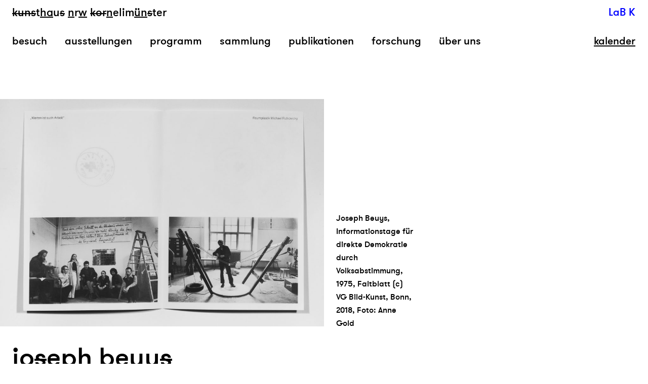

--- FILE ---
content_type: text/html; charset=UTF-8
request_url: https://www.kunsthaus.nrw/sammlungen/informationstage-fuer-direkte-demokratie-durch-volksabstimmung-1975/
body_size: 125413
content:
<!DOCTYPE html><!--[if IE 8 ]><html class="ie8" lang="de"><![endif]--> <!--[if IE 9 ]><html class="ie9" lang="de"><![endif]--> <!--[if gt IE 9]><!--><html lang="de"><!--<![endif]-->
    <head>
        <title>Sammlung: Joseph Beuys | kunsthaus nrw kornelimünster</title>
        <meta name="viewport" content="width=device-width, initial-scale=1">
        <meta name="language" content="de" />
        <meta name='robots' content='index, follow, max-image-preview:large, max-snippet:-1, max-video-preview:-1' />
<link rel="alternate" hreflang="de-de" href="https://www.kunsthaus.nrw/sammlungen/informationstage-fuer-direkte-demokratie-durch-volksabstimmung-1975/" />
<link rel="alternate" hreflang="en-us" href="https://www.kunsthaus.nrw/en/sammlungen/informationstage-fuer-direkte-demokratie-durch-volksabstimmung-1975/" />
<link rel="alternate" hreflang="x-default" href="https://www.kunsthaus.nrw/sammlungen/informationstage-fuer-direkte-demokratie-durch-volksabstimmung-1975/" />

	<!-- This site is optimized with the Yoast SEO plugin v22.3 - https://yoast.com/wordpress/plugins/seo/ -->
	<meta name="description" content="Joseph Beuys, Informationstage für direkte Demokratie durch Volksabstimmung, 1975 Faltblatt Aufgefaltet, 33,5 × 48 cm, Edition Staeck Kgt. 3852, Ankauf 2017" />
	<link rel="canonical" href="https://www.kunsthaus.nrw/sammlungen/informationstage-fuer-direkte-demokratie-durch-volksabstimmung-1975/" />
	<meta property="og:locale" content="de_DE" />
	<meta property="og:type" content="article" />
	<meta property="og:title" content="Sammlung: Joseph Beuys | kunsthaus nrw kornelimünster" />
	<meta property="og:description" content="Joseph Beuys, Informationstage für direkte Demokratie durch Volksabstimmung, 1975 Faltblatt Aufgefaltet, 33,5 × 48 cm, Edition Staeck Kgt. 3852, Ankauf 2017" />
	<meta property="og:url" content="https://www.kunsthaus.nrw/sammlungen/informationstage-fuer-direkte-demokratie-durch-volksabstimmung-1975/" />
	<meta property="og:site_name" content="Kunsthaus NRW Kornelimünster" />
	<meta property="article:modified_time" content="2023-12-21T13:50:19+00:00" />
	<meta property="og:image" content="https://www.kunsthaus.nrw/wp-content/uploads/2018/10/KNRW_3852_Beuys_Foto-Anne-Gold-1024x721.jpg" />
	<meta property="og:image:width" content="1024" />
	<meta property="og:image:height" content="721" />
	<meta property="og:image:type" content="image/jpeg" />
	<meta name="twitter:card" content="summary_large_image" />
	<script type="application/ld+json" class="yoast-schema-graph">{"@context":"https://schema.org","@graph":[{"@type":"WebPage","@id":"https://www.kunsthaus.nrw/sammlungen/informationstage-fuer-direkte-demokratie-durch-volksabstimmung-1975/","url":"https://www.kunsthaus.nrw/sammlungen/informationstage-fuer-direkte-demokratie-durch-volksabstimmung-1975/","name":"Sammlung: Joseph Beuys | kunsthaus nrw kornelimünster","isPartOf":{"@id":"https://www.kunsthaus.nrw/#website"},"primaryImageOfPage":{"@id":"https://www.kunsthaus.nrw/sammlungen/informationstage-fuer-direkte-demokratie-durch-volksabstimmung-1975/#primaryimage"},"image":{"@id":"https://www.kunsthaus.nrw/sammlungen/informationstage-fuer-direkte-demokratie-durch-volksabstimmung-1975/#primaryimage"},"thumbnailUrl":"https://www.kunsthaus.nrw/wp-content/uploads/2018/10/KNRW_3852_Beuys_Foto-Anne-Gold.jpg","datePublished":"2018-10-13T14:59:53+00:00","dateModified":"2023-12-21T13:50:19+00:00","description":"Joseph Beuys, Informationstage für direkte Demokratie durch Volksabstimmung, 1975 Faltblatt Aufgefaltet, 33,5 × 48 cm, Edition Staeck Kgt. 3852, Ankauf 2017","breadcrumb":{"@id":"https://www.kunsthaus.nrw/sammlungen/informationstage-fuer-direkte-demokratie-durch-volksabstimmung-1975/#breadcrumb"},"inLanguage":"de","potentialAction":[{"@type":"ReadAction","target":["https://www.kunsthaus.nrw/sammlungen/informationstage-fuer-direkte-demokratie-durch-volksabstimmung-1975/"]}]},{"@type":"ImageObject","inLanguage":"de","@id":"https://www.kunsthaus.nrw/sammlungen/informationstage-fuer-direkte-demokratie-durch-volksabstimmung-1975/#primaryimage","url":"https://www.kunsthaus.nrw/wp-content/uploads/2018/10/KNRW_3852_Beuys_Foto-Anne-Gold.jpg","contentUrl":"https://www.kunsthaus.nrw/wp-content/uploads/2018/10/KNRW_3852_Beuys_Foto-Anne-Gold.jpg","width":6088,"height":4288,"caption":"Joseph Beuys, Informationstage für direkte Demokratie durch Volksabstimmung, 1975, Faltblatt (c) VG Bild-Kunst, Bonn, 2018, Foto: Anne Gold"},{"@type":"BreadcrumbList","@id":"https://www.kunsthaus.nrw/sammlungen/informationstage-fuer-direkte-demokratie-durch-volksabstimmung-1975/#breadcrumb","itemListElement":[{"@type":"ListItem","position":1,"name":"Startseite","item":"https://www.kunsthaus.nrw/"},{"@type":"ListItem","position":2,"name":"Joseph Beuys"}]},{"@type":"WebSite","@id":"https://www.kunsthaus.nrw/#website","url":"https://www.kunsthaus.nrw/","name":"Kunsthaus NRW Kornelimünster","description":"Das Kunsthaus NRW in der alten Abtei Kornelimünster zeigt Kunst von 1910 bis heute.","potentialAction":[{"@type":"SearchAction","target":{"@type":"EntryPoint","urlTemplate":"https://www.kunsthaus.nrw/?s={search_term_string}"},"query-input":"required name=search_term_string"}],"inLanguage":"de"}]}</script>
	<!-- / Yoast SEO plugin. -->


		<!-- This site uses the Google Analytics by MonsterInsights plugin v9.11.1 - Using Analytics tracking - https://www.monsterinsights.com/ -->
							<script src="//www.googletagmanager.com/gtag/js?id=G-JRJE92HR5H"  data-cfasync="false" data-wpfc-render="false" type="text/javascript" async></script>
			<script data-cfasync="false" data-wpfc-render="false" type="text/javascript">
				var mi_version = '9.11.1';
				var mi_track_user = true;
				var mi_no_track_reason = '';
								var MonsterInsightsDefaultLocations = {"page_location":"https:\/\/www.kunsthaus.nrw\/sammlungen\/informationstage-fuer-direkte-demokratie-durch-volksabstimmung-1975\/"};
								if ( typeof MonsterInsightsPrivacyGuardFilter === 'function' ) {
					var MonsterInsightsLocations = (typeof MonsterInsightsExcludeQuery === 'object') ? MonsterInsightsPrivacyGuardFilter( MonsterInsightsExcludeQuery ) : MonsterInsightsPrivacyGuardFilter( MonsterInsightsDefaultLocations );
				} else {
					var MonsterInsightsLocations = (typeof MonsterInsightsExcludeQuery === 'object') ? MonsterInsightsExcludeQuery : MonsterInsightsDefaultLocations;
				}

								var disableStrs = [
										'ga-disable-G-JRJE92HR5H',
									];

				/* Function to detect opted out users */
				function __gtagTrackerIsOptedOut() {
					for (var index = 0; index < disableStrs.length; index++) {
						if (document.cookie.indexOf(disableStrs[index] + '=true') > -1) {
							return true;
						}
					}

					return false;
				}

				/* Disable tracking if the opt-out cookie exists. */
				if (__gtagTrackerIsOptedOut()) {
					for (var index = 0; index < disableStrs.length; index++) {
						window[disableStrs[index]] = true;
					}
				}

				/* Opt-out function */
				function __gtagTrackerOptout() {
					for (var index = 0; index < disableStrs.length; index++) {
						document.cookie = disableStrs[index] + '=true; expires=Thu, 31 Dec 2099 23:59:59 UTC; path=/';
						window[disableStrs[index]] = true;
					}
				}

				if ('undefined' === typeof gaOptout) {
					function gaOptout() {
						__gtagTrackerOptout();
					}
				}
								window.dataLayer = window.dataLayer || [];

				window.MonsterInsightsDualTracker = {
					helpers: {},
					trackers: {},
				};
				if (mi_track_user) {
					function __gtagDataLayer() {
						dataLayer.push(arguments);
					}

					function __gtagTracker(type, name, parameters) {
						if (!parameters) {
							parameters = {};
						}

						if (parameters.send_to) {
							__gtagDataLayer.apply(null, arguments);
							return;
						}

						if (type === 'event') {
														parameters.send_to = monsterinsights_frontend.v4_id;
							var hookName = name;
							if (typeof parameters['event_category'] !== 'undefined') {
								hookName = parameters['event_category'] + ':' + name;
							}

							if (typeof MonsterInsightsDualTracker.trackers[hookName] !== 'undefined') {
								MonsterInsightsDualTracker.trackers[hookName](parameters);
							} else {
								__gtagDataLayer('event', name, parameters);
							}
							
						} else {
							__gtagDataLayer.apply(null, arguments);
						}
					}

					__gtagTracker('js', new Date());
					__gtagTracker('set', {
						'developer_id.dZGIzZG': true,
											});
					if ( MonsterInsightsLocations.page_location ) {
						__gtagTracker('set', MonsterInsightsLocations);
					}
										__gtagTracker('config', 'G-JRJE92HR5H', {"forceSSL":"true","link_attribution":"true"} );
										window.gtag = __gtagTracker;										(function () {
						/* https://developers.google.com/analytics/devguides/collection/analyticsjs/ */
						/* ga and __gaTracker compatibility shim. */
						var noopfn = function () {
							return null;
						};
						var newtracker = function () {
							return new Tracker();
						};
						var Tracker = function () {
							return null;
						};
						var p = Tracker.prototype;
						p.get = noopfn;
						p.set = noopfn;
						p.send = function () {
							var args = Array.prototype.slice.call(arguments);
							args.unshift('send');
							__gaTracker.apply(null, args);
						};
						var __gaTracker = function () {
							var len = arguments.length;
							if (len === 0) {
								return;
							}
							var f = arguments[len - 1];
							if (typeof f !== 'object' || f === null || typeof f.hitCallback !== 'function') {
								if ('send' === arguments[0]) {
									var hitConverted, hitObject = false, action;
									if ('event' === arguments[1]) {
										if ('undefined' !== typeof arguments[3]) {
											hitObject = {
												'eventAction': arguments[3],
												'eventCategory': arguments[2],
												'eventLabel': arguments[4],
												'value': arguments[5] ? arguments[5] : 1,
											}
										}
									}
									if ('pageview' === arguments[1]) {
										if ('undefined' !== typeof arguments[2]) {
											hitObject = {
												'eventAction': 'page_view',
												'page_path': arguments[2],
											}
										}
									}
									if (typeof arguments[2] === 'object') {
										hitObject = arguments[2];
									}
									if (typeof arguments[5] === 'object') {
										Object.assign(hitObject, arguments[5]);
									}
									if ('undefined' !== typeof arguments[1].hitType) {
										hitObject = arguments[1];
										if ('pageview' === hitObject.hitType) {
											hitObject.eventAction = 'page_view';
										}
									}
									if (hitObject) {
										action = 'timing' === arguments[1].hitType ? 'timing_complete' : hitObject.eventAction;
										hitConverted = mapArgs(hitObject);
										__gtagTracker('event', action, hitConverted);
									}
								}
								return;
							}

							function mapArgs(args) {
								var arg, hit = {};
								var gaMap = {
									'eventCategory': 'event_category',
									'eventAction': 'event_action',
									'eventLabel': 'event_label',
									'eventValue': 'event_value',
									'nonInteraction': 'non_interaction',
									'timingCategory': 'event_category',
									'timingVar': 'name',
									'timingValue': 'value',
									'timingLabel': 'event_label',
									'page': 'page_path',
									'location': 'page_location',
									'title': 'page_title',
									'referrer' : 'page_referrer',
								};
								for (arg in args) {
																		if (!(!args.hasOwnProperty(arg) || !gaMap.hasOwnProperty(arg))) {
										hit[gaMap[arg]] = args[arg];
									} else {
										hit[arg] = args[arg];
									}
								}
								return hit;
							}

							try {
								f.hitCallback();
							} catch (ex) {
							}
						};
						__gaTracker.create = newtracker;
						__gaTracker.getByName = newtracker;
						__gaTracker.getAll = function () {
							return [];
						};
						__gaTracker.remove = noopfn;
						__gaTracker.loaded = true;
						window['__gaTracker'] = __gaTracker;
					})();
									} else {
										console.log("");
					(function () {
						function __gtagTracker() {
							return null;
						}

						window['__gtagTracker'] = __gtagTracker;
						window['gtag'] = __gtagTracker;
					})();
									}
			</script>
							<!-- / Google Analytics by MonsterInsights -->
		<script type="text/javascript">
/* <![CDATA[ */
window._wpemojiSettings = {"baseUrl":"https:\/\/s.w.org\/images\/core\/emoji\/14.0.0\/72x72\/","ext":".png","svgUrl":"https:\/\/s.w.org\/images\/core\/emoji\/14.0.0\/svg\/","svgExt":".svg","source":{"concatemoji":"https:\/\/www.kunsthaus.nrw\/wp-includes\/js\/wp-emoji-release.min.js?ver=6.4.7"}};
/*! This file is auto-generated */
!function(i,n){var o,s,e;function c(e){try{var t={supportTests:e,timestamp:(new Date).valueOf()};sessionStorage.setItem(o,JSON.stringify(t))}catch(e){}}function p(e,t,n){e.clearRect(0,0,e.canvas.width,e.canvas.height),e.fillText(t,0,0);var t=new Uint32Array(e.getImageData(0,0,e.canvas.width,e.canvas.height).data),r=(e.clearRect(0,0,e.canvas.width,e.canvas.height),e.fillText(n,0,0),new Uint32Array(e.getImageData(0,0,e.canvas.width,e.canvas.height).data));return t.every(function(e,t){return e===r[t]})}function u(e,t,n){switch(t){case"flag":return n(e,"\ud83c\udff3\ufe0f\u200d\u26a7\ufe0f","\ud83c\udff3\ufe0f\u200b\u26a7\ufe0f")?!1:!n(e,"\ud83c\uddfa\ud83c\uddf3","\ud83c\uddfa\u200b\ud83c\uddf3")&&!n(e,"\ud83c\udff4\udb40\udc67\udb40\udc62\udb40\udc65\udb40\udc6e\udb40\udc67\udb40\udc7f","\ud83c\udff4\u200b\udb40\udc67\u200b\udb40\udc62\u200b\udb40\udc65\u200b\udb40\udc6e\u200b\udb40\udc67\u200b\udb40\udc7f");case"emoji":return!n(e,"\ud83e\udef1\ud83c\udffb\u200d\ud83e\udef2\ud83c\udfff","\ud83e\udef1\ud83c\udffb\u200b\ud83e\udef2\ud83c\udfff")}return!1}function f(e,t,n){var r="undefined"!=typeof WorkerGlobalScope&&self instanceof WorkerGlobalScope?new OffscreenCanvas(300,150):i.createElement("canvas"),a=r.getContext("2d",{willReadFrequently:!0}),o=(a.textBaseline="top",a.font="600 32px Arial",{});return e.forEach(function(e){o[e]=t(a,e,n)}),o}function t(e){var t=i.createElement("script");t.src=e,t.defer=!0,i.head.appendChild(t)}"undefined"!=typeof Promise&&(o="wpEmojiSettingsSupports",s=["flag","emoji"],n.supports={everything:!0,everythingExceptFlag:!0},e=new Promise(function(e){i.addEventListener("DOMContentLoaded",e,{once:!0})}),new Promise(function(t){var n=function(){try{var e=JSON.parse(sessionStorage.getItem(o));if("object"==typeof e&&"number"==typeof e.timestamp&&(new Date).valueOf()<e.timestamp+604800&&"object"==typeof e.supportTests)return e.supportTests}catch(e){}return null}();if(!n){if("undefined"!=typeof Worker&&"undefined"!=typeof OffscreenCanvas&&"undefined"!=typeof URL&&URL.createObjectURL&&"undefined"!=typeof Blob)try{var e="postMessage("+f.toString()+"("+[JSON.stringify(s),u.toString(),p.toString()].join(",")+"));",r=new Blob([e],{type:"text/javascript"}),a=new Worker(URL.createObjectURL(r),{name:"wpTestEmojiSupports"});return void(a.onmessage=function(e){c(n=e.data),a.terminate(),t(n)})}catch(e){}c(n=f(s,u,p))}t(n)}).then(function(e){for(var t in e)n.supports[t]=e[t],n.supports.everything=n.supports.everything&&n.supports[t],"flag"!==t&&(n.supports.everythingExceptFlag=n.supports.everythingExceptFlag&&n.supports[t]);n.supports.everythingExceptFlag=n.supports.everythingExceptFlag&&!n.supports.flag,n.DOMReady=!1,n.readyCallback=function(){n.DOMReady=!0}}).then(function(){return e}).then(function(){var e;n.supports.everything||(n.readyCallback(),(e=n.source||{}).concatemoji?t(e.concatemoji):e.wpemoji&&e.twemoji&&(t(e.twemoji),t(e.wpemoji)))}))}((window,document),window._wpemojiSettings);
/* ]]> */
</script>
<link rel='stylesheet' id='n2go-styles-css' href='https://www.kunsthaus.nrw/wp-content/plugins/newsletter2go/widget/styles.css?ver=6.4.7' type='text/css' media='all' />
<style id='wp-emoji-styles-inline-css' type='text/css'>

	img.wp-smiley, img.emoji {
		display: inline !important;
		border: none !important;
		box-shadow: none !important;
		height: 1em !important;
		width: 1em !important;
		margin: 0 0.07em !important;
		vertical-align: -0.1em !important;
		background: none !important;
		padding: 0 !important;
	}
</style>
<link rel='stylesheet' id='wp-block-library-css' href='https://www.kunsthaus.nrw/wp-includes/css/dist/block-library/style.min.css?ver=6.4.7' type='text/css' media='all' />
<style id='safe-svg-svg-icon-style-inline-css' type='text/css'>
.safe-svg-cover{text-align:center}.safe-svg-cover .safe-svg-inside{display:inline-block;max-width:100%}.safe-svg-cover svg{height:100%;max-height:100%;max-width:100%;width:100%}

</style>
<style id='classic-theme-styles-inline-css' type='text/css'>
/*! This file is auto-generated */
.wp-block-button__link{color:#fff;background-color:#32373c;border-radius:9999px;box-shadow:none;text-decoration:none;padding:calc(.667em + 2px) calc(1.333em + 2px);font-size:1.125em}.wp-block-file__button{background:#32373c;color:#fff;text-decoration:none}
</style>
<style id='global-styles-inline-css' type='text/css'>
body{--wp--preset--color--black: #000000;--wp--preset--color--cyan-bluish-gray: #abb8c3;--wp--preset--color--white: #ffffff;--wp--preset--color--pale-pink: #f78da7;--wp--preset--color--vivid-red: #cf2e2e;--wp--preset--color--luminous-vivid-orange: #ff6900;--wp--preset--color--luminous-vivid-amber: #fcb900;--wp--preset--color--light-green-cyan: #7bdcb5;--wp--preset--color--vivid-green-cyan: #00d084;--wp--preset--color--pale-cyan-blue: #8ed1fc;--wp--preset--color--vivid-cyan-blue: #0693e3;--wp--preset--color--vivid-purple: #9b51e0;--wp--preset--gradient--vivid-cyan-blue-to-vivid-purple: linear-gradient(135deg,rgba(6,147,227,1) 0%,rgb(155,81,224) 100%);--wp--preset--gradient--light-green-cyan-to-vivid-green-cyan: linear-gradient(135deg,rgb(122,220,180) 0%,rgb(0,208,130) 100%);--wp--preset--gradient--luminous-vivid-amber-to-luminous-vivid-orange: linear-gradient(135deg,rgba(252,185,0,1) 0%,rgba(255,105,0,1) 100%);--wp--preset--gradient--luminous-vivid-orange-to-vivid-red: linear-gradient(135deg,rgba(255,105,0,1) 0%,rgb(207,46,46) 100%);--wp--preset--gradient--very-light-gray-to-cyan-bluish-gray: linear-gradient(135deg,rgb(238,238,238) 0%,rgb(169,184,195) 100%);--wp--preset--gradient--cool-to-warm-spectrum: linear-gradient(135deg,rgb(74,234,220) 0%,rgb(151,120,209) 20%,rgb(207,42,186) 40%,rgb(238,44,130) 60%,rgb(251,105,98) 80%,rgb(254,248,76) 100%);--wp--preset--gradient--blush-light-purple: linear-gradient(135deg,rgb(255,206,236) 0%,rgb(152,150,240) 100%);--wp--preset--gradient--blush-bordeaux: linear-gradient(135deg,rgb(254,205,165) 0%,rgb(254,45,45) 50%,rgb(107,0,62) 100%);--wp--preset--gradient--luminous-dusk: linear-gradient(135deg,rgb(255,203,112) 0%,rgb(199,81,192) 50%,rgb(65,88,208) 100%);--wp--preset--gradient--pale-ocean: linear-gradient(135deg,rgb(255,245,203) 0%,rgb(182,227,212) 50%,rgb(51,167,181) 100%);--wp--preset--gradient--electric-grass: linear-gradient(135deg,rgb(202,248,128) 0%,rgb(113,206,126) 100%);--wp--preset--gradient--midnight: linear-gradient(135deg,rgb(2,3,129) 0%,rgb(40,116,252) 100%);--wp--preset--font-size--small: 13px;--wp--preset--font-size--medium: 20px;--wp--preset--font-size--large: 36px;--wp--preset--font-size--x-large: 42px;--wp--preset--spacing--20: 0.44rem;--wp--preset--spacing--30: 0.67rem;--wp--preset--spacing--40: 1rem;--wp--preset--spacing--50: 1.5rem;--wp--preset--spacing--60: 2.25rem;--wp--preset--spacing--70: 3.38rem;--wp--preset--spacing--80: 5.06rem;--wp--preset--shadow--natural: 6px 6px 9px rgba(0, 0, 0, 0.2);--wp--preset--shadow--deep: 12px 12px 50px rgba(0, 0, 0, 0.4);--wp--preset--shadow--sharp: 6px 6px 0px rgba(0, 0, 0, 0.2);--wp--preset--shadow--outlined: 6px 6px 0px -3px rgba(255, 255, 255, 1), 6px 6px rgba(0, 0, 0, 1);--wp--preset--shadow--crisp: 6px 6px 0px rgba(0, 0, 0, 1);}:where(.is-layout-flex){gap: 0.5em;}:where(.is-layout-grid){gap: 0.5em;}body .is-layout-flow > .alignleft{float: left;margin-inline-start: 0;margin-inline-end: 2em;}body .is-layout-flow > .alignright{float: right;margin-inline-start: 2em;margin-inline-end: 0;}body .is-layout-flow > .aligncenter{margin-left: auto !important;margin-right: auto !important;}body .is-layout-constrained > .alignleft{float: left;margin-inline-start: 0;margin-inline-end: 2em;}body .is-layout-constrained > .alignright{float: right;margin-inline-start: 2em;margin-inline-end: 0;}body .is-layout-constrained > .aligncenter{margin-left: auto !important;margin-right: auto !important;}body .is-layout-constrained > :where(:not(.alignleft):not(.alignright):not(.alignfull)){max-width: var(--wp--style--global--content-size);margin-left: auto !important;margin-right: auto !important;}body .is-layout-constrained > .alignwide{max-width: var(--wp--style--global--wide-size);}body .is-layout-flex{display: flex;}body .is-layout-flex{flex-wrap: wrap;align-items: center;}body .is-layout-flex > *{margin: 0;}body .is-layout-grid{display: grid;}body .is-layout-grid > *{margin: 0;}:where(.wp-block-columns.is-layout-flex){gap: 2em;}:where(.wp-block-columns.is-layout-grid){gap: 2em;}:where(.wp-block-post-template.is-layout-flex){gap: 1.25em;}:where(.wp-block-post-template.is-layout-grid){gap: 1.25em;}.has-black-color{color: var(--wp--preset--color--black) !important;}.has-cyan-bluish-gray-color{color: var(--wp--preset--color--cyan-bluish-gray) !important;}.has-white-color{color: var(--wp--preset--color--white) !important;}.has-pale-pink-color{color: var(--wp--preset--color--pale-pink) !important;}.has-vivid-red-color{color: var(--wp--preset--color--vivid-red) !important;}.has-luminous-vivid-orange-color{color: var(--wp--preset--color--luminous-vivid-orange) !important;}.has-luminous-vivid-amber-color{color: var(--wp--preset--color--luminous-vivid-amber) !important;}.has-light-green-cyan-color{color: var(--wp--preset--color--light-green-cyan) !important;}.has-vivid-green-cyan-color{color: var(--wp--preset--color--vivid-green-cyan) !important;}.has-pale-cyan-blue-color{color: var(--wp--preset--color--pale-cyan-blue) !important;}.has-vivid-cyan-blue-color{color: var(--wp--preset--color--vivid-cyan-blue) !important;}.has-vivid-purple-color{color: var(--wp--preset--color--vivid-purple) !important;}.has-black-background-color{background-color: var(--wp--preset--color--black) !important;}.has-cyan-bluish-gray-background-color{background-color: var(--wp--preset--color--cyan-bluish-gray) !important;}.has-white-background-color{background-color: var(--wp--preset--color--white) !important;}.has-pale-pink-background-color{background-color: var(--wp--preset--color--pale-pink) !important;}.has-vivid-red-background-color{background-color: var(--wp--preset--color--vivid-red) !important;}.has-luminous-vivid-orange-background-color{background-color: var(--wp--preset--color--luminous-vivid-orange) !important;}.has-luminous-vivid-amber-background-color{background-color: var(--wp--preset--color--luminous-vivid-amber) !important;}.has-light-green-cyan-background-color{background-color: var(--wp--preset--color--light-green-cyan) !important;}.has-vivid-green-cyan-background-color{background-color: var(--wp--preset--color--vivid-green-cyan) !important;}.has-pale-cyan-blue-background-color{background-color: var(--wp--preset--color--pale-cyan-blue) !important;}.has-vivid-cyan-blue-background-color{background-color: var(--wp--preset--color--vivid-cyan-blue) !important;}.has-vivid-purple-background-color{background-color: var(--wp--preset--color--vivid-purple) !important;}.has-black-border-color{border-color: var(--wp--preset--color--black) !important;}.has-cyan-bluish-gray-border-color{border-color: var(--wp--preset--color--cyan-bluish-gray) !important;}.has-white-border-color{border-color: var(--wp--preset--color--white) !important;}.has-pale-pink-border-color{border-color: var(--wp--preset--color--pale-pink) !important;}.has-vivid-red-border-color{border-color: var(--wp--preset--color--vivid-red) !important;}.has-luminous-vivid-orange-border-color{border-color: var(--wp--preset--color--luminous-vivid-orange) !important;}.has-luminous-vivid-amber-border-color{border-color: var(--wp--preset--color--luminous-vivid-amber) !important;}.has-light-green-cyan-border-color{border-color: var(--wp--preset--color--light-green-cyan) !important;}.has-vivid-green-cyan-border-color{border-color: var(--wp--preset--color--vivid-green-cyan) !important;}.has-pale-cyan-blue-border-color{border-color: var(--wp--preset--color--pale-cyan-blue) !important;}.has-vivid-cyan-blue-border-color{border-color: var(--wp--preset--color--vivid-cyan-blue) !important;}.has-vivid-purple-border-color{border-color: var(--wp--preset--color--vivid-purple) !important;}.has-vivid-cyan-blue-to-vivid-purple-gradient-background{background: var(--wp--preset--gradient--vivid-cyan-blue-to-vivid-purple) !important;}.has-light-green-cyan-to-vivid-green-cyan-gradient-background{background: var(--wp--preset--gradient--light-green-cyan-to-vivid-green-cyan) !important;}.has-luminous-vivid-amber-to-luminous-vivid-orange-gradient-background{background: var(--wp--preset--gradient--luminous-vivid-amber-to-luminous-vivid-orange) !important;}.has-luminous-vivid-orange-to-vivid-red-gradient-background{background: var(--wp--preset--gradient--luminous-vivid-orange-to-vivid-red) !important;}.has-very-light-gray-to-cyan-bluish-gray-gradient-background{background: var(--wp--preset--gradient--very-light-gray-to-cyan-bluish-gray) !important;}.has-cool-to-warm-spectrum-gradient-background{background: var(--wp--preset--gradient--cool-to-warm-spectrum) !important;}.has-blush-light-purple-gradient-background{background: var(--wp--preset--gradient--blush-light-purple) !important;}.has-blush-bordeaux-gradient-background{background: var(--wp--preset--gradient--blush-bordeaux) !important;}.has-luminous-dusk-gradient-background{background: var(--wp--preset--gradient--luminous-dusk) !important;}.has-pale-ocean-gradient-background{background: var(--wp--preset--gradient--pale-ocean) !important;}.has-electric-grass-gradient-background{background: var(--wp--preset--gradient--electric-grass) !important;}.has-midnight-gradient-background{background: var(--wp--preset--gradient--midnight) !important;}.has-small-font-size{font-size: var(--wp--preset--font-size--small) !important;}.has-medium-font-size{font-size: var(--wp--preset--font-size--medium) !important;}.has-large-font-size{font-size: var(--wp--preset--font-size--large) !important;}.has-x-large-font-size{font-size: var(--wp--preset--font-size--x-large) !important;}
.wp-block-navigation a:where(:not(.wp-element-button)){color: inherit;}
:where(.wp-block-post-template.is-layout-flex){gap: 1.25em;}:where(.wp-block-post-template.is-layout-grid){gap: 1.25em;}
:where(.wp-block-columns.is-layout-flex){gap: 2em;}:where(.wp-block-columns.is-layout-grid){gap: 2em;}
.wp-block-pullquote{font-size: 1.5em;line-height: 1.6;}
</style>
<link rel='stylesheet' id='wpml-blocks-css' href='https://www.kunsthaus.nrw/wp-content/plugins/sitepress-multilingual-cms/dist/css/blocks/styles.css?ver=4.6.9' type='text/css' media='all' />
<link rel='stylesheet' id='advanced-page-visit-counter-css' href='https://www.kunsthaus.nrw/wp-content/plugins/advanced-page-visit-counter-premium/public/css/advanced-page-visit-counter-public.css?ver=9.0.0' type='text/css' media='all' />
<link rel='stylesheet' id='wpml-legacy-dropdown-0-css' href='https://www.kunsthaus.nrw/wp-content/plugins/sitepress-multilingual-cms/templates/language-switchers/legacy-dropdown/style.min.css?ver=1' type='text/css' media='all' />
<style id='wpml-legacy-dropdown-0-inline-css' type='text/css'>
.wpml-ls-statics-shortcode_actions{background-color:#ffffff;}.wpml-ls-statics-shortcode_actions, .wpml-ls-statics-shortcode_actions .wpml-ls-sub-menu, .wpml-ls-statics-shortcode_actions a {border-color:#cdcdcd;}.wpml-ls-statics-shortcode_actions a, .wpml-ls-statics-shortcode_actions .wpml-ls-sub-menu a, .wpml-ls-statics-shortcode_actions .wpml-ls-sub-menu a:link, .wpml-ls-statics-shortcode_actions li:not(.wpml-ls-current-language) .wpml-ls-link, .wpml-ls-statics-shortcode_actions li:not(.wpml-ls-current-language) .wpml-ls-link:link {color:#444444;background-color:#ffffff;}.wpml-ls-statics-shortcode_actions a, .wpml-ls-statics-shortcode_actions .wpml-ls-sub-menu a:hover,.wpml-ls-statics-shortcode_actions .wpml-ls-sub-menu a:focus, .wpml-ls-statics-shortcode_actions .wpml-ls-sub-menu a:link:hover, .wpml-ls-statics-shortcode_actions .wpml-ls-sub-menu a:link:focus {color:#000000;background-color:#eeeeee;}.wpml-ls-statics-shortcode_actions .wpml-ls-current-language > a {color:#444444;background-color:#ffffff;}.wpml-ls-statics-shortcode_actions .wpml-ls-current-language:hover>a, .wpml-ls-statics-shortcode_actions .wpml-ls-current-language>a:focus {color:#000000;background-color:#eeeeee;}
</style>
<link rel='stylesheet' id='theme-styles-css' href='https://www.kunsthaus.nrw/wp-content/themes/kunsthaus-nrw/css/styles.css?ver=6.4.7' type='text/css' media='all' />
<link rel='stylesheet' id='owx-styles-css' href='https://www.kunsthaus.nrw/wp-content/themes/kunsthaus-nrw/css/owx-styles.css?ver=1.0.27' type='text/css' media='all' />
<link rel='stylesheet' id='slick-styles-css' href='https://www.kunsthaus.nrw/wp-content/themes/kunsthaus-nrw/js/slick/slick.css?ver=6.4.7' type='text/css' media='all' />
<link rel='stylesheet' id='borlabs-cookie-css' href='https://www.kunsthaus.nrw/wp-content/cache/borlabs-cookie/borlabs-cookie_1_de.css?ver=2.2.61-17' type='text/css' media='all' />
<script type="text/javascript" src="https://www.kunsthaus.nrw/wp-content/plugins/google-analytics-for-wordpress/assets/js/frontend-gtag.min.js?ver=9.11.1" id="monsterinsights-frontend-script-js" async="async" data-wp-strategy="async"></script>
<script data-cfasync="false" data-wpfc-render="false" type="text/javascript" id='monsterinsights-frontend-script-js-extra'>/* <![CDATA[ */
var monsterinsights_frontend = {"js_events_tracking":"true","download_extensions":"doc,pdf,ppt,zip,xls,docx,pptx,xlsx","inbound_paths":"[{\"path\":\"\\\/go\\\/\",\"label\":\"affiliate\"},{\"path\":\"\\\/recommend\\\/\",\"label\":\"affiliate\"}]","home_url":"https:\/\/www.kunsthaus.nrw","hash_tracking":"false","v4_id":"G-JRJE92HR5H"};/* ]]> */
</script>
<script type="text/javascript" src="https://www.kunsthaus.nrw/wp-includes/js/jquery/jquery.min.js?ver=3.7.1" id="jquery-core-js"></script>
<script type="text/javascript" src="https://www.kunsthaus.nrw/wp-includes/js/jquery/jquery-migrate.min.js?ver=3.4.1" id="jquery-migrate-js"></script>
<script type="text/javascript" src="https://www.kunsthaus.nrw/wp-content/plugins/advanced-page-visit-counter-premium/public/js/advanced-page-visit-counter-public.js?ver=9.0.0" id="advanced-page-visit-counter-js"></script>
<script type="text/javascript" src="https://www.kunsthaus.nrw/wp-content/plugins/sitepress-multilingual-cms/templates/language-switchers/legacy-dropdown/script.min.js?ver=1" id="wpml-legacy-dropdown-0-js"></script>
<link rel="https://api.w.org/" href="https://www.kunsthaus.nrw/wp-json/" /><link rel="EditURI" type="application/rsd+xml" title="RSD" href="https://www.kunsthaus.nrw/xmlrpc.php?rsd" />
<meta name="generator" content="WordPress 6.4.7" />
<link rel='shortlink' href='https://www.kunsthaus.nrw/?p=7038' />
<link rel="alternate" type="application/json+oembed" href="https://www.kunsthaus.nrw/wp-json/oembed/1.0/embed?url=https%3A%2F%2Fwww.kunsthaus.nrw%2Fsammlungen%2Finformationstage-fuer-direkte-demokratie-durch-volksabstimmung-1975%2F" />
<link rel="alternate" type="text/xml+oembed" href="https://www.kunsthaus.nrw/wp-json/oembed/1.0/embed?url=https%3A%2F%2Fwww.kunsthaus.nrw%2Fsammlungen%2Finformationstage-fuer-direkte-demokratie-durch-volksabstimmung-1975%2F&#038;format=xml" />
<meta name="generator" content="WPML ver:4.6.9 stt:1,3;" />
<meta name="cdp-version" content="1.5.0" /><script type="text/javascript">
	window._se_plugin_version = '8.1.9';
</script>
<link rel="icon" href="https://www.kunsthaus.nrw/wp-content/uploads/2017/07/cropped-kunsthaus-nrw-k_weiss-32x32.jpg" sizes="32x32" />
<link rel="icon" href="https://www.kunsthaus.nrw/wp-content/uploads/2017/07/cropped-kunsthaus-nrw-k_weiss-192x192.jpg" sizes="192x192" />
<link rel="apple-touch-icon" href="https://www.kunsthaus.nrw/wp-content/uploads/2017/07/cropped-kunsthaus-nrw-k_weiss-180x180.jpg" />
<meta name="msapplication-TileImage" content="https://www.kunsthaus.nrw/wp-content/uploads/2017/07/cropped-kunsthaus-nrw-k_weiss-270x270.jpg" />


        <!--[if IE 8]>
        <script src="https://www.kunsthaus.nrw/wp-content/themes/kunsthaus-nrw/assets/html5shiv.min.js" type="text/javascript"></script>
        <script src="https://www.kunsthaus.nrw/wp-content/themes/kunsthaus-nrw/assets/respond.min.js" type="text/javascript"></script>
        <![endif]-->
    </head>

    
    <body class="post-type-sammlung ">
        <div class="main-wrapper">
    


<header>

    <button class="main-nav-button">
        Menü    </button>
            <h1 class="pull-left logo">
            <a href="https://www.kunsthaus.nrw">
                kunsthaus nrw<br/> kornelimünster
            </a>
        </h1>
        

    
</header>
<nav class="main">
	<ul>
		<li class="page_item page-item-49 page_item_has_children"><a href="https://www.kunsthaus.nrw/besuch/">besuch</a>
<ul class='children'>
	<li class="page_item page-item-105"><a href="https://www.kunsthaus.nrw/">willkommen</a></li>
	<li class="page_item page-item-123"><a href="https://www.kunsthaus.nrw/besuch/information/">information</a></li>
	<li class="page_item page-item-20174"><a href="https://www.kunsthaus.nrw/besuch/anfahrt/">anfahrt</a></li>
	<li class="page_item page-item-87 page_item_has_children"><a href="https://www.kunsthaus.nrw/besuch/klosteranlage/">klosteranlage</a>
	<ul class='children'>
		<li class="page_item page-item-119"><a href="https://www.kunsthaus.nrw/besuch/klosteranlage/architektur/">architektur</a></li>
		<li class="page_item page-item-11274"><a href="https://www.kunsthaus.nrw/besuch/klosteranlage/baugeschichte/">baugeschichte</a></li>
		<li class="page_item page-item-952"><a href="https://www.kunsthaus.nrw/besuch/klosteranlage/umgebung/">umgebung</a></li>
		<li class="page_item page-item-9266"><a href="https://www.kunsthaus.nrw/besuch/klosteranlage/bauforschung/">bauforschung</a></li>
	</ul>
</li>
	<li class="page_item page-item-975"><a href="https://www.kunsthaus.nrw/besuch/presse/">presse</a></li>
</ul>
</li>
<li class="page_item page-item-45 page_item_has_children"><a href="https://www.kunsthaus.nrw/ausstellungen/">ausstellungen</a>
<ul class='children'>
	<li class="page_item page-item-24169"><a href="https://www.kunsthaus.nrw/ausstellungen/vorschau-ausstellungen/">aktuell   /   vorschau</a></li>
	<li class="page_item page-item-103"><a href="https://www.kunsthaus.nrw/ausstellungen/archiv/">archiv</a></li>
	<li class="page_item page-item-1847"><a href="https://www.kunsthaus.nrw/ausstellungen/kuenstler/">künstler:innen</a></li>
</ul>
</li>
<li class="page_item page-item-22813 page_item_has_children"><a href="https://www.kunsthaus.nrw/programm/">programm</a>
<ul class='children'>
	<li class="page_item page-item-5048"><a href="https://www.kunsthaus.nrw/programm/veranstaltungen/">veranstaltungen</a></li>
	<li class="page_item page-item-948"><a href="https://www.kunsthaus.nrw/programm/vermittlung/">vermittlung</a></li>
</ul>
</li>
<li class="page_item page-item-47 page_item_has_children"><a href="https://www.kunsthaus.nrw/sammlung/">sammlung</a>
<ul class='children'>
	<li class="page_item page-item-113"><a href="https://www.kunsthaus.nrw/sammlung/uebersicht/">übersicht</a></li>
	<li class="page_item page-item-109"><a href="https://www.kunsthaus.nrw/sammlung/sammlung_geschichte/">geschichte</a></li>
	<li class="page_item page-item-24147"><a href="https://www.kunsthaus.nrw/sammlung/foerderankaeufe-22-23/">förderankäufe</a></li>
	<li class="page_item page-item-3428"><a href="https://www.kunsthaus.nrw/sammlung/artothek/">artothek</a></li>
</ul>
</li>
<li class="page_item page-item-6423"><a href="https://www.kunsthaus.nrw/publikationen/">publikationen</a></li>
<li class="page_item page-item-24891"><a href="https://www.kunsthaus.nrw/forschung/">forschung</a></li>
<li class="page_item page-item-3479 page_item_has_children"><a href="https://www.kunsthaus.nrw/ueber-uns/">über uns</a>
<ul class='children'>
	<li class="page_item page-item-3513 page_item_has_children"><a href="https://www.kunsthaus.nrw/ueber-uns/institution/">institution</a>
	<ul class='children'>
		<li class="page_item page-item-10178"><a href="https://www.kunsthaus.nrw/ueber-uns/institution/aachener-modell/">aachener modell</a></li>
		<li class="page_item page-item-3531"><a href="https://www.kunsthaus.nrw/ueber-uns/institution/auf-ins-museum/">auf ins museum</a></li>
		<li class="page_item page-item-3609"><a href="https://www.kunsthaus.nrw/ueber-uns/institution/labk/">lab k</a></li>
		<li class="page_item page-item-3522"><a href="https://www.kunsthaus.nrw/ueber-uns/institution/kulturinitiative-kornelimuenster/">kulturinitiative kornelimünster</a></li>
		<li class="page_item page-item-3515"><a href="https://www.kunsthaus.nrw/ueber-uns/institution/very-contemporary/">very contemporary</a></li>
	</ul>
</li>
	<li class="page_item page-item-131"><a href="https://www.kunsthaus.nrw/ueber-uns/team/">team</a></li>
	<li class="page_item page-item-26672"><a href="https://www.kunsthaus.nrw/ueber-uns/nachhaltigkeit/">nachhaltigkeit</a></li>
	<li class="page_item page-item-27639"><a href="https://www.kunsthaus.nrw/ueber-uns/jobs-kunsthaus-nrw-kornelimuenster/">jobs</a></li>
</ul>
</li>
			<li class="cal-trigger-wrapper">
				<a href="#" class="cal-trigger">
					kalender				</a>
			</li>
			

								<li class="topright-trigger-wrapper">
				<a href="https://www.labk.nrw/" target="_blank">LaB K</a>
			</li>
		
		



		        <li class="language-switch-wrapper">
	                
	                            <a href="https://www.kunsthaus.nrw/en/sammlungen/informationstage-fuer-direkte-demokratie-durch-volksabstimmung-1975/">
	                                en	                            </a>

	                        	        </li>
	        

	</ul>

    	</nav>
    <a href="#" class="cal-trigger  js-nav-calendar">
        kalender    </a>

    <div class="cal-wrapper ">
        <div class="cal">
            <div class="inner">
                <div class="cal-header">
                    <h4>
                        kalender                    </h4>
                    <a href="#" class="close">
                        schließen                    </a>
                </div>
                <div class="cal-body">
                    <ul>

                                                                    <li>

                        <h5>
                            Januar                        </h5>
                        <ul>
                                                        <li>
                                <small>
                                    25.01.2026                                                                            15:00                                                                        </small>
                                <h6>
                                    <a                                        href="https://www.kunsthaus.nrw/sonntagsfuehrung/">
                                        sonntagsführung – Jeden letzten Sonntag im Monat                                    </a>
                                </h6>
                            </li>
                                                                        </ul>


                    </li>
                                        <li>

                        <h5>
                            Februar                        </h5>
                        <ul>
                                                        <li>
                                <small>
                                    08.02.2026                                                                            15:00                                                                        </small>
                                <h6>
                                    <a                                        href="https://www.kunsthaus.nrw/veranstaltung/kuratorinnen-fuehrung-trans-europa-express-no-border-nrw-belgien/">
                                        kuratorinnenführung &#038; Finissage – Trans Europa Express &#038; NO BORDER: NRW &#8211; BELGIEN                                    </a>
                                </h6>
                            </li>
                                                                                <li>
                                <small>
                                    22.02.2026                                                                            15:00                                                                        </small>
                                <h6>
                                    <a                                        href="https://www.kunsthaus.nrw/sonntagsfuehrung/">
                                        sonntagsführung – Jeden letzten Sonntag im Monat                                    </a>
                                </h6>
                            </li>
                                                                        </ul>


                    </li>
                                        <li>

                        <h5>
                            März                        </h5>
                        <ul>
                                                        <li>
                                <small>
                                    07.03.2026                                                                    </small>
                                <h6>
                                    <a                                        href="https://www.kunsthaus.nrw/ausstellung/crossfade/">
                                        eröffnung: crossfade – enya burger &#038; fabian friese                                    </a>
                                </h6>
                            </li>
                                                    </ul>


                    </li>

                    </ul>
                </div>
            </div>
        </div>
    </div>

    		<div class="topright-wrapper">
		<a href="https://www.labk.nrw/" target="_blank">LaB K</a>
	</div>
        <nav class="language-switch">
            <ul>
                                        <li>
                            <a href="https://www.kunsthaus.nrw/en/sammlungen/informationstage-fuer-direkte-demokratie-durch-volksabstimmung-1975/">
                                en                            </a>
                        </li>
                                    </ul>
        </nav>
        








<div class="featured-image">
            <figure class="">
            <img src="https://www.kunsthaus.nrw/wp-content/uploads/2018/10/KNRW_3852_Beuys_Foto-Anne-Gold-1024x721.jpg" alt="" >
            <figcaption>
                <p>Joseph Beuys, Informationstage für direkte Demokratie<br />
durch Volksabstimmung, 1975, Faltblatt (c) VG Bild-Kunst, Bonn, 2018, Foto: Anne Gold</p>
            </figcaption>
        </figure>
        
    <h2>Joseph Beuys</h2>
    </div>
<div class="textblock no-image   flush ">
    

            <h3 class="no-image">Informationstage für direkte Demokratie durch Volksabstimmung, 1975</h3>
            <p>Faltblatt<br />
Aufgefaltet, 33,5 × 48 cm, Edition Staeck<br />
Kgt. 3852, Ankauf 2017</p>
<p>2020 – <a href="https://www.kunsthaus.nrw/ausstellung/zweite-natur/">»zweite natur – Annäherungen an die Natur in Werken der Sammlung«</a><br />
2018 – <a href="https://www.kunsthaus.nrw/ausstellung/buero-komplex-die-kunst-der-artothek-im-politischen-raum/">»büro komplex – Die Kunst der Artothek im politischen Raum«</a></p>
<p>&nbsp;</p>
<p>Joseph Beuys<br />
* 1921 in Krefeld, † 1986 in Düsseldorf</p>
<p>1979 – Goslarer Kaiserring<br />
1974 – Gastprofessur an der Hochschule für bildende Künste Hamburg<br />
1973 – Gründung der Free International University ebd.<br />
1961 – 1972 Professor und Lehrer an der Düsseldorfer Kunstakademie, behielt nach Entlassung und Auflösung des Arbeitsverhältnisses weiterhin den Professorentitel sowie sein Atelier »Raum 3«</p>
<p><a href="https://www.nrw-museum.de/de/kuenstler/joseph-beuys.html" target="_blank" rel="noopener">www.nrw-museum.de/joseph-beuys</a></p>
    </div>
<div class="content-wall">



            <div class="grid-sizer col"></div>
            
                                <div class="gridder col" data-url="https://www.kunsthaus.nrw/sammlungen/joseph-beuys/?parent=7038" data-keywords="Joseph Beuys Rechtecke versetzt, 1970 für Lothar Wolleh
Papiertüten, Bitumen, Notizblock, hinter Glas gerahmt
132 x 227 x 3,5 cm
KIL 0015, Dauerleihgabe der Stiftung Kunst in Landesbesitz (ehem. Sammlung WestLB)
2019 – »gestalten – Ein Jahrhundert abstrakte Kunst im Westen«
2018 – »büro komplex – Die Kunst der Artothek im politischen Raum«
 Tisch mit Aggregat, 1958/85 Holztisch, Akku, Kabel und Bronzeguss
98,5 x 58 x 170 cm
Kgt. 3247, Ankauf 1994
Als Dauerleihgabe in der Stiftung Museum Schloß Moyland, Bedburg-Hau
2018 – »büro komplex – Die Kunst der Artothek im politischen Raum«
 
Joseph Beuys
* 1921 in Krefeld, † 1986 in Düsseldorf
1979 – Goslarer Kaiserring
1974 – Gastprofessur an der Hochschule für bildende Künste Hamburg
1973 – Gründung der Free International University ebd.
1961 – 1972 Professor und Lehrer an der Düsseldorfer Kunstakademie, behielt nach Entlassung und Auflösung des Arbeitsverhältnisses weiterhin den Professorentitel sowie sein Atelier »Raum 3«
www.nrw-museum.de/joseph-beuys
 
Weitere Werke in der Sammlung:
 ">
                                                                            <figure>
                                                <img src="https://www.kunsthaus.nrw/wp-content/uploads/2020/04/KNRW-Joseph-Beuys-Rechtecke-versetzt-1970-cVG-Bild-Kunst2023-Foto-Anne-Gold-KIL0015-1024x598.jpg" >
                                            </figure>
                                                                                        <p class="datum">
                                                Rechtecke versetzt, 1970 & Tisch mit Aggregat, 1958/85                                            </p>
                                            <!--Image: <pre>Array
(
    [0] => https://www.kunsthaus.nrw/wp-content/uploads/2020/04/KNRW-Joseph-Beuys-Rechtecke-versetzt-1970-cVG-Bild-Kunst2023-Foto-Anne-Gold-KIL0015-300x175.jpg
    [1] => 300
    [2] => 175
    [3] => 1
)
</pre><br> -->

                                            
                                        <a href="https://www.kunsthaus.nrw/sammlungen/joseph-beuys/?parent=7038"><h2>Joseph Beuys</h2></a>
                                                                                                                        </div>

                                
                                <div class="gridder col" data-url="https://www.kunsthaus.nrw/sammlungen/postkartenserie-1968-1988/?parent=7038" data-keywords="Joseph Beuys Postkartenserie, 1968–1988 81 Postkarten, unlimitiert, Signatur auf dem Karton,
10,5 × 14,8 cm
Kgt. 3856, Ankauf 2017
2020 – »zweite natur – Annäherungen an die Natur in Werken der Sammlung«
2018 – »büro komplex – Die Kunst der Artothek im politischen Raum«
 
Joseph Beuys
* 1921 in Krefeld, † 1986 in Düsseldorf
1979 – Goslarer Kaiserring
1974 – Gastprofessur an der Hochschule für bildende Künste Hamburg
1973 – Gründung der Free International University ebd.
1961 – 1972 Professor und Lehrer an der Düsseldorfer Kunstakademie, behielt nach Entlassung und Auflösung des Arbeitsverhältnisses weiterhin den Professorentitel sowie sein Atelier »Raum 3«
www.wikipedia.org/Joseph_Beuys
 ">
                                                                            <figure>
                                                <img src="https://www.kunsthaus.nrw/wp-content/uploads/2018/10/KNRW_3856_Beuys_Foto-Anne-Gold-892x1024.jpg" >
                                            </figure>
                                                                                        <p class="datum">
                                                Postkartenserie, 1968–1988                                            </p>
                                            <!--Image: <pre>Array
(
    [0] => https://www.kunsthaus.nrw/wp-content/uploads/2018/10/KNRW_3856_Beuys_Foto-Anne-Gold-261x300.jpg
    [1] => 261
    [2] => 300
    [3] => 1
)
</pre><br> -->

                                            
                                        <a href="https://www.kunsthaus.nrw/sammlungen/postkartenserie-1968-1988/?parent=7038"><h2>Joseph Beuys</h2></a>
                                                                                                                        </div>

                                
                                <div class="gridder col" data-url="https://www.kunsthaus.nrw/sammlungen/7-000-eichen-1971/?parent=7038" data-keywords="Joseph Beuys 7 000 Eichen, 1971 Tragetasche Papier
55 × 45 cm, 1. Auflage 1–700 Edition Staeck
Kgt. 3853, Ankauf 2017
2020 – »zweite natur – Annäherungen an die Natur in Werken der Sammlung«
2018 – »büro komplex – Die Kunst der Artothek im politischen Raum«
 
Joseph Beuys
* 1921 in Krefeld, † 1986 in Düsseldorf
1979 – Goslarer Kaiserring
1974 – Gastprofessur an der Hochschule für bildende Künste Hamburg
1973 – Gründung der Free International University ebd.
1961 – 1972 Professor und Lehrer an der Düsseldorfer Kunstakademie, behielt nach Entlassung und Auflösung des Arbeitsverhältnisses weiterhin den Professorentitel sowie sein Atelier »Raum 3«
www.nrw-museum.de/joseph-beuys
 ">
                                                                            <figure>
                                                <img src="https://www.kunsthaus.nrw/wp-content/uploads/2018/10/DUMMY_KNRW_büro-r14_3853_beuys-816x1024.jpg" >
                                            </figure>
                                                                                        <p class="datum">
                                                7 000 Eichen, 1971                                            </p>
                                            <!--Image: <pre>Array
(
    [0] => https://www.kunsthaus.nrw/wp-content/uploads/2018/10/DUMMY_KNRW_büro-r14_3853_beuys-239x300.jpg
    [1] => 239
    [2] => 300
    [3] => 1
)
</pre><br> -->

                                            
                                        <a href="https://www.kunsthaus.nrw/sammlungen/7-000-eichen-1971/?parent=7038"><h2>Joseph Beuys</h2></a>
                                                                                                                        </div>

                                
                                <div class="gridder col" data-url="https://www.kunsthaus.nrw/sammlungen/order-1973/?parent=7038" data-keywords="Joseph Beuys Order, 1973 Bestellkarte, gestempelt
14,8 × 10,4 cm, Auflage 120, signiert und nummeriert,
Kgt. 3851, Ankauf 2017
2020 – »zweite natur – Annäherungen an die Natur in Werken der Sammlung«
2018 – »büro komplex – Die Kunst der Artothek im politischen Raum«
 
Joseph Beuys
* 1921 in Krefeld, † 1986 in Düsseldorf
1979 – Goslarer Kaiserring
1974 – Gastprofessur an der Hochschule für bildende Künste Hamburg
1973 – Gründung der Free International University ebd.
1961 – 1972 Professor und Lehrer an der Düsseldorfer Kunstakademie, behielt nach Entlassung und Auflösung des Arbeitsverhältnisses weiterhin den Professorentitel sowie sein Atelier »Raum 3«
www.nrw-museum.de/joseph-beuys
 ">
                                                                            <figure>
                                                <img src="https://www.kunsthaus.nrw/wp-content/uploads/2018/10/9_KNRW_3851_Beuys_Order_Foto-Anne-Gold-717x1024.jpg" >
                                            </figure>
                                                                                        <p class="datum">
                                                Order, 1973                                            </p>
                                            <!--Image: <pre>Array
(
    [0] => https://www.kunsthaus.nrw/wp-content/uploads/2018/10/9_KNRW_3851_Beuys_Order_Foto-Anne-Gold-210x300.jpg
    [1] => 210
    [2] => 300
    [3] => 1
)
</pre><br> -->

                                            
                                        <a href="https://www.kunsthaus.nrw/sammlungen/order-1973/?parent=7038"><h2>Joseph Beuys</h2></a>
                                                                                                                        </div>

                                
                                <div class="gridder col" data-url="https://www.kunsthaus.nrw/sammlungen/manifest-1979/?parent=7038" data-keywords="Joseph Beuys Manifest, 1979 Siebdruck auf Graupappe
86 × 61 cm, Auflage 40, signiert und nummeriert,
Kgt. 3854, Ankauf 2017
2020 – »zweite natur – Annäherungen an die Natur in Werken der Sammlung«
2018 – »büro komplex – Die Kunst der Artothek im politischen Raum«
 
Joseph Beuys
* 1921 in Krefeld, † 1986 in Düsseldorf
1979 – Goslarer Kaiserring
1974 – Gastprofessur an der Hochschule für bildende Künste Hamburg
1973 – Gründung der Free International University ebd.
1961 – 1972 Professor und Lehrer an der Düsseldorfer Kunstakademie, behielt nach Entlassung und Auflösung des Arbeitsverhältnisses weiterhin den Professorentitel sowie sein Atelier »Raum 3«
www.nrw-museum.de/joseph-beuys
 ">
                                                                            <figure>
                                                <img src="https://www.kunsthaus.nrw/wp-content/uploads/2018/10/DUMMY_KNRW_büro-r14_3854_Beuys.jpg" >
                                            </figure>
                                                                                        <p class="datum">
                                                Manifest, 1979                                            </p>
                                            <!--Image: <pre>Array
(
    [0] => https://www.kunsthaus.nrw/wp-content/uploads/2018/10/DUMMY_KNRW_büro-r14_3854_Beuys-209x300.jpg
    [1] => 209
    [2] => 300
    [3] => 1
)
</pre><br> -->

                                            
                                        <a href="https://www.kunsthaus.nrw/sammlungen/manifest-1979/?parent=7038"><h2>Joseph Beuys</h2></a>
                                                                                                                        </div>

                                
</div>


    <ul>
    </ul>
<div class="footer-wrapper">

        <div class="footer-menu-wrapper">
        &#9400; 2026 kunsthaus nrw<div class="menu-footer-menu-container"><ul id="menu-footer-menu" class="menu"><li id="menu-item-5032" class="menu-item menu-item-type-custom menu-item-object-custom menu-item-5032"><a href="https://www.kunsthaus.nrw/impressum">impressum</a></li>
<li id="menu-item-5033" class="menu-item menu-item-type-custom menu-item-object-custom menu-item-5033"><a href="https://www.kunsthaus.nrw/datenschutz">datenschutz</a></li>
<li id="menu-item-23118" class="menu-item menu-item-type-post_type menu-item-object-page menu-item-23118"><a href="https://www.kunsthaus.nrw/sitemap/">sitemap</a></li>
<li id="menu-item-6284" class="menu-item menu-item-type-custom menu-item-object-custom menu-item-6284"><a href="https://www.kunsthaus.nrw/newsletter">newsletter abonnieren</a></li>
<li id="menu-item-22958" class="menu-item menu-item-type-post_type menu-item-object-page menu-item-22958"><a href="https://www.kunsthaus.nrw/besuch/presse/">presse</a></li>
<li id="menu-item-26440" class="menu-item menu-item-type-custom menu-item-object-custom menu-item-26440"><a href="https://www.instagram.com/kunsthausnrw/">Instagram</a></li>
<li id="menu-item-26441" class="menu-item menu-item-type-custom menu-item-object-custom menu-item-26441"><a href="https://www.facebook.com/kunsthausnrw">Facebook</a></li>
</ul></div>    </div>

</div>

<a href="#" class="backtotop">
    <img width="22" height="35" src="https://www.kunsthaus.nrw/wp-content/themes/kunsthaus-nrw/assets/images/back-to-top.svg" alt="" />
</a>

<!--googleoff: all--><div data-nosnippet><script id="BorlabsCookieBoxWrap" type="text/template"><div
    id="BorlabsCookieBox"
    class="BorlabsCookie"
    role="dialog"
    aria-describedby="CookieBoxTextDescription"
    aria-modal="true"
>
    <div class="bottom-center" style="display: none;">
        <div class="_brlbs-bar-wrap">
            <div class="_brlbs-bar _brlbs-bar-slim">
                <div class="cookie-box">
                    <div class="container">
                        <div class="row align-items-center">
                            
                            <div class="col-12 col-sm-9">
                                <p id="CookieBoxTextDescription">
                                    <span class="_brlbs-paragraph _brlbs-text-description">Wir nutzen Cookies auf unserer Website. Einige von ihnen sind essenziell, während andere uns helfen, diese Website und Ihre Erfahrung zu verbessern.</span> <span class="_brlbs-paragraph _brlbs-text-confirm-age">Wenn Sie unter 16 Jahre alt sind und Ihre Zustimmung zu freiwilligen Diensten geben möchten, müssen Sie Ihre Erziehungsberechtigten um Erlaubnis bitten.</span> <span class="_brlbs-paragraph _brlbs-text-technology">Wir verwenden Cookies und andere Technologien auf unserer Website. Einige von ihnen sind essenziell, während andere uns helfen, diese Website und Ihre Erfahrung zu verbessern.</span> <span class="_brlbs-paragraph _brlbs-text-personal-data">Personenbezogene Daten können verarbeitet werden (z. B. IP-Adressen), z. B. für personalisierte Anzeigen und Inhalte oder Anzeigen- und Inhaltsmessung.</span> <span class="_brlbs-paragraph _brlbs-text-more-information">Weitere Informationen über die Verwendung Ihrer Daten finden Sie in unserer  <a class="_brlbs-cursor" href="https://www.kunsthaus.nrw/datenschutz/">Datenschutzerklärung</a>.</span> <span class="_brlbs-paragraph _brlbs-text-revoke">Sie können Ihre Auswahl jederzeit unter <a class="_brlbs-cursor" href="#" data-cookie-individual>Einstellungen</a> widerrufen oder anpassen.</span>                                </p>

                                <p class="_brlbs-actions">
                                    
                                                                    </p>
                            </div>

                            <div class="col-12 col-sm-3">
                                <p class="_brlbs-actions-mobile">
                                    
                                                                    </p>

                                <p class="_brlbs-accept">
                                    <a
                                        href="#"
                                        tabindex="0"
                                        role="button"
                                        id="CookieBoxSaveButton"
                                        class="_brlbs-btn _brlbs-btn-accept-all _brlbs-cursor"
                                        data-cookie-accept
                                    >
                                        Ich akzeptiere                                    </a>
                                </p>

                                
                                    <p class="_brlbs-manage-btn">
                                        <a
                                            href="#"
                                            tabindex="0"
                                            role="button"
                                            class="_brlbs-cursor _brlbs-btn"
                                            data-cookie-individual
                                        >
                                            Individuelle Datenschutzeinstellungen                                        </a>

                                    </p>

                                                            </div>
                        </div>
                    </div>
                </div>

                <div
    class="cookie-preference"
    aria-hidden="true"
    role="dialog"
    aria-describedby="CookiePrefDescription"
    aria-modal="true"
>
    <div class="container not-visible">
        <div class="row no-gutters">
            <div class="col-12">
                <div class="row no-gutters align-items-top">
                    <div class="col-12">
                        <div class="_brlbs-flex-center">
                                                    <span role="heading" aria-level="3" class="_brlbs-h3">Datenschutzeinstellungen</span>
                        </div>

                        <p id="CookiePrefDescription">
                            <span class="_brlbs-paragraph _brlbs-text-confirm-age">Wenn Sie unter 16 Jahre alt sind und Ihre Zustimmung zu freiwilligen Diensten geben möchten, müssen Sie Ihre Erziehungsberechtigten um Erlaubnis bitten.</span> <span class="_brlbs-paragraph _brlbs-text-technology">Wir verwenden Cookies und andere Technologien auf unserer Website. Einige von ihnen sind essenziell, während andere uns helfen, diese Website und Ihre Erfahrung zu verbessern.</span> <span class="_brlbs-paragraph _brlbs-text-personal-data">Personenbezogene Daten können verarbeitet werden (z. B. IP-Adressen), z. B. für personalisierte Anzeigen und Inhalte oder Anzeigen- und Inhaltsmessung.</span> <span class="_brlbs-paragraph _brlbs-text-more-information">Weitere Informationen über die Verwendung Ihrer Daten finden Sie in unserer  <a class="_brlbs-cursor" href="https://www.kunsthaus.nrw/datenschutz/">Datenschutzerklärung</a>.</span> <span class="_brlbs-paragraph _brlbs-text-description">Hier finden Sie eine Übersicht über alle verwendeten Cookies. Sie können Ihre Einwilligung zu ganzen Kategorien geben oder sich weitere Informationen anzeigen lassen und so nur bestimmte Cookies auswählen.</span>                        </p>

                        <div class="row no-gutters align-items-center">
                            <div class="col-12 col-sm-7">
                                <p class="_brlbs-accept">
                                                                            <a
                                            href="#"
                                            class="_brlbs-btn _brlbs-btn-accept-all _brlbs-cursor"
                                            tabindex="0"
                                            role="button"
                                            data-cookie-accept-all
                                        >
                                            Alle akzeptieren                                        </a>
                                        
                                    <a
                                        href="#"
                                        id="CookiePrefSave"
                                        tabindex="0"
                                        role="button"
                                        class="_brlbs-btn _brlbs-cursor"
                                        data-cookie-accept
                                    >
                                        Speichern                                    </a>

                                                                    </p>
                            </div>

                            <div class="col-12 col-sm-5">
                                <p class="_brlbs-refuse">
                                    <a
                                        href="#"
                                        class="_brlbs-cursor"
                                        tabindex="0"
                                        role="button"
                                        data-cookie-back
                                    >
                                        Zurück                                    </a>

                                                                    </p>
                            </div>
                        </div>
                    </div>
                </div>

                <div data-cookie-accordion>
                                            <fieldset>
                            <legend class="sr-only">Datenschutzeinstellungen</legend>

                                                                                                <div class="bcac-item">
                                        <div class="d-flex flex-row">
                                            <label class="w-75">
                                                <span role="heading" aria-level="4" class="_brlbs-h4">Essenziell (1)</span>
                                            </label>

                                            <div class="w-25 text-right">
                                                                                            </div>
                                        </div>

                                        <div class="d-block">
                                            <p>Essenzielle Cookies ermöglichen grundlegende Funktionen und sind für die einwandfreie Funktion der Website erforderlich.</p>

                                            <p class="text-center">
                                                <a
                                                    href="#"
                                                    class="_brlbs-cursor d-block"
                                                    tabindex="0"
                                                    role="button"
                                                    data-cookie-accordion-target="essential"
                                                >
                                                    <span data-cookie-accordion-status="show">
                                                        Cookie-Informationen anzeigen                                                    </span>

                                                    <span data-cookie-accordion-status="hide" class="borlabs-hide">
                                                        Cookie-Informationen ausblenden                                                    </span>
                                                </a>
                                            </p>
                                        </div>

                                        <div
                                            class="borlabs-hide"
                                            data-cookie-accordion-parent="essential"
                                        >
                                                                                            <table>
                                                    
                                                    <tr>
                                                        <th scope="row">Name</th>
                                                        <td>
                                                            <label>
                                                                Borlabs Cookie                                                            </label>
                                                        </td>
                                                    </tr>

                                                    <tr>
                                                        <th scope="row">Anbieter</th>
                                                        <td>Eigentümer dieser Website<span>, </span><a href="https://www.kunsthaus.nrw/kunsthaus/team/">Impressum</a></td>
                                                    </tr>

                                                                                                            <tr>
                                                            <th scope="row">Zweck</th>
                                                            <td>Speichert die Einstellungen der Besucher, die in der Cookie Box von Borlabs Cookie ausgewählt wurden.</td>
                                                        </tr>
                                                        
                                                    
                                                    
                                                                                                            <tr>
                                                            <th scope="row">Cookie Name</th>
                                                            <td>borlabs-cookie</td>
                                                        </tr>
                                                        
                                                                                                            <tr>
                                                            <th scope="row">Cookie Laufzeit</th>
                                                            <td>1 Jahr</td>
                                                        </tr>
                                                                                                        </table>
                                                                                        </div>
                                    </div>
                                                                                                                                                                                                                                                                        <div class="bcac-item">
                                        <div class="d-flex flex-row">
                                            <label class="w-75">
                                                <span role="heading" aria-level="4" class="_brlbs-h4">Externe Medien (7)</span>
                                            </label>

                                            <div class="w-25 text-right">
                                                                                                    <label class="_brlbs-btn-switch">
                                                        <span class="sr-only">Externe Medien</span>
                                                        <input
                                                            tabindex="0"
                                                            id="borlabs-cookie-group-external-media"
                                                            type="checkbox"
                                                            name="cookieGroup[]"
                                                            value="external-media"
                                                             checked                                                            data-borlabs-cookie-switch
                                                        />
                                                        <span class="_brlbs-slider"></span>
                                                        <span
                                                            class="_brlbs-btn-switch-status"
                                                            data-active="An"
                                                            data-inactive="Aus">
                                                        </span>
                                                    </label>
                                                                                                </div>
                                        </div>

                                        <div class="d-block">
                                            <p>Inhalte von Videoplattformen und Social-Media-Plattformen werden standardmäßig blockiert. Wenn Cookies von externen Medien akzeptiert werden, bedarf der Zugriff auf diese Inhalte keiner manuellen Einwilligung mehr.</p>

                                            <p class="text-center">
                                                <a
                                                    href="#"
                                                    class="_brlbs-cursor d-block"
                                                    tabindex="0"
                                                    role="button"
                                                    data-cookie-accordion-target="external-media"
                                                >
                                                    <span data-cookie-accordion-status="show">
                                                        Cookie-Informationen anzeigen                                                    </span>

                                                    <span data-cookie-accordion-status="hide" class="borlabs-hide">
                                                        Cookie-Informationen ausblenden                                                    </span>
                                                </a>
                                            </p>
                                        </div>

                                        <div
                                            class="borlabs-hide"
                                            data-cookie-accordion-parent="external-media"
                                        >
                                                                                            <table>
                                                                                                            <tr>
                                                            <th scope="row">Akzeptieren</th>
                                                            <td>
                                                                <label class="_brlbs-btn-switch _brlbs-btn-switch--textRight">
                                                                    <span class="sr-only">Facebook</span>
                                                                    <input
                                                                        id="borlabs-cookie-facebook"
                                                                        tabindex="0"
                                                                        type="checkbox" data-cookie-group="external-media"
                                                                        name="cookies[external-media][]"
                                                                        value="facebook"
                                                                         checked                                                                        data-borlabs-cookie-switch
                                                                    />

                                                                    <span class="_brlbs-slider"></span>

                                                                    <span
                                                                        class="_brlbs-btn-switch-status"
                                                                        data-active="An"
                                                                        data-inactive="Aus"
                                                                        aria-hidden="true">
                                                                    </span>
                                                                </label>
                                                            </td>
                                                        </tr>
                                                        
                                                    <tr>
                                                        <th scope="row">Name</th>
                                                        <td>
                                                            <label>
                                                                Facebook                                                            </label>
                                                        </td>
                                                    </tr>

                                                    <tr>
                                                        <th scope="row">Anbieter</th>
                                                        <td>Meta Platforms Ireland Limited, 4 Grand Canal Square, Dublin 2, Ireland</td>
                                                    </tr>

                                                                                                            <tr>
                                                            <th scope="row">Zweck</th>
                                                            <td>Wird verwendet, um Facebook-Inhalte zu entsperren.</td>
                                                        </tr>
                                                        
                                                                                                            <tr>
                                                            <th scope="row">Datenschutzerklärung</th>
                                                            <td class="_brlbs-pp-url">
                                                                <a
                                                                    href="https://www.facebook.com/privacy/explanation"
                                                                    target="_blank"
                                                                    rel="nofollow noopener noreferrer"
                                                                >
                                                                    https://www.facebook.com/privacy/explanation                                                                </a>
                                                            </td>
                                                        </tr>
                                                        
                                                                                                            <tr>
                                                            <th scope="row">Host(s)</th>
                                                            <td>.facebook.com</td>
                                                        </tr>
                                                        
                                                    
                                                                                                    </table>
                                                                                                <table>
                                                                                                            <tr>
                                                            <th scope="row">Akzeptieren</th>
                                                            <td>
                                                                <label class="_brlbs-btn-switch _brlbs-btn-switch--textRight">
                                                                    <span class="sr-only">Google Maps</span>
                                                                    <input
                                                                        id="borlabs-cookie-googlemaps"
                                                                        tabindex="0"
                                                                        type="checkbox" data-cookie-group="external-media"
                                                                        name="cookies[external-media][]"
                                                                        value="googlemaps"
                                                                         checked                                                                        data-borlabs-cookie-switch
                                                                    />

                                                                    <span class="_brlbs-slider"></span>

                                                                    <span
                                                                        class="_brlbs-btn-switch-status"
                                                                        data-active="An"
                                                                        data-inactive="Aus"
                                                                        aria-hidden="true">
                                                                    </span>
                                                                </label>
                                                            </td>
                                                        </tr>
                                                        
                                                    <tr>
                                                        <th scope="row">Name</th>
                                                        <td>
                                                            <label>
                                                                Google Maps                                                            </label>
                                                        </td>
                                                    </tr>

                                                    <tr>
                                                        <th scope="row">Anbieter</th>
                                                        <td>Google Ireland Limited, Gordon House, Barrow Street, Dublin 4, Ireland</td>
                                                    </tr>

                                                                                                            <tr>
                                                            <th scope="row">Zweck</th>
                                                            <td>Wird zum Entsperren von Google Maps-Inhalten verwendet.</td>
                                                        </tr>
                                                        
                                                                                                            <tr>
                                                            <th scope="row">Datenschutzerklärung</th>
                                                            <td class="_brlbs-pp-url">
                                                                <a
                                                                    href="https://policies.google.com/privacy"
                                                                    target="_blank"
                                                                    rel="nofollow noopener noreferrer"
                                                                >
                                                                    https://policies.google.com/privacy                                                                </a>
                                                            </td>
                                                        </tr>
                                                        
                                                                                                            <tr>
                                                            <th scope="row">Host(s)</th>
                                                            <td>.google.com</td>
                                                        </tr>
                                                        
                                                                                                            <tr>
                                                            <th scope="row">Cookie Name</th>
                                                            <td>NID</td>
                                                        </tr>
                                                        
                                                                                                            <tr>
                                                            <th scope="row">Cookie Laufzeit</th>
                                                            <td>6 Monate</td>
                                                        </tr>
                                                                                                        </table>
                                                                                                <table>
                                                                                                            <tr>
                                                            <th scope="row">Akzeptieren</th>
                                                            <td>
                                                                <label class="_brlbs-btn-switch _brlbs-btn-switch--textRight">
                                                                    <span class="sr-only">Instagram</span>
                                                                    <input
                                                                        id="borlabs-cookie-instagram"
                                                                        tabindex="0"
                                                                        type="checkbox" data-cookie-group="external-media"
                                                                        name="cookies[external-media][]"
                                                                        value="instagram"
                                                                         checked                                                                        data-borlabs-cookie-switch
                                                                    />

                                                                    <span class="_brlbs-slider"></span>

                                                                    <span
                                                                        class="_brlbs-btn-switch-status"
                                                                        data-active="An"
                                                                        data-inactive="Aus"
                                                                        aria-hidden="true">
                                                                    </span>
                                                                </label>
                                                            </td>
                                                        </tr>
                                                        
                                                    <tr>
                                                        <th scope="row">Name</th>
                                                        <td>
                                                            <label>
                                                                Instagram                                                            </label>
                                                        </td>
                                                    </tr>

                                                    <tr>
                                                        <th scope="row">Anbieter</th>
                                                        <td>Meta Platforms Ireland Limited, 4 Grand Canal Square, Dublin 2, Ireland</td>
                                                    </tr>

                                                                                                            <tr>
                                                            <th scope="row">Zweck</th>
                                                            <td>Wird verwendet, um Instagram-Inhalte zu entsperren.</td>
                                                        </tr>
                                                        
                                                                                                            <tr>
                                                            <th scope="row">Datenschutzerklärung</th>
                                                            <td class="_brlbs-pp-url">
                                                                <a
                                                                    href="https://www.instagram.com/legal/privacy/"
                                                                    target="_blank"
                                                                    rel="nofollow noopener noreferrer"
                                                                >
                                                                    https://www.instagram.com/legal/privacy/                                                                </a>
                                                            </td>
                                                        </tr>
                                                        
                                                                                                            <tr>
                                                            <th scope="row">Host(s)</th>
                                                            <td>.instagram.com</td>
                                                        </tr>
                                                        
                                                                                                            <tr>
                                                            <th scope="row">Cookie Name</th>
                                                            <td>pigeon_state</td>
                                                        </tr>
                                                        
                                                                                                            <tr>
                                                            <th scope="row">Cookie Laufzeit</th>
                                                            <td>Sitzung</td>
                                                        </tr>
                                                                                                        </table>
                                                                                                <table>
                                                                                                            <tr>
                                                            <th scope="row">Akzeptieren</th>
                                                            <td>
                                                                <label class="_brlbs-btn-switch _brlbs-btn-switch--textRight">
                                                                    <span class="sr-only">OpenStreetMap</span>
                                                                    <input
                                                                        id="borlabs-cookie-openstreetmap"
                                                                        tabindex="0"
                                                                        type="checkbox" data-cookie-group="external-media"
                                                                        name="cookies[external-media][]"
                                                                        value="openstreetmap"
                                                                         checked                                                                        data-borlabs-cookie-switch
                                                                    />

                                                                    <span class="_brlbs-slider"></span>

                                                                    <span
                                                                        class="_brlbs-btn-switch-status"
                                                                        data-active="An"
                                                                        data-inactive="Aus"
                                                                        aria-hidden="true">
                                                                    </span>
                                                                </label>
                                                            </td>
                                                        </tr>
                                                        
                                                    <tr>
                                                        <th scope="row">Name</th>
                                                        <td>
                                                            <label>
                                                                OpenStreetMap                                                            </label>
                                                        </td>
                                                    </tr>

                                                    <tr>
                                                        <th scope="row">Anbieter</th>
                                                        <td>Openstreetmap Foundation, St John’s Innovation Centre, Cowley Road, Cambridge CB4 0WS, United Kingdom</td>
                                                    </tr>

                                                                                                            <tr>
                                                            <th scope="row">Zweck</th>
                                                            <td>Wird verwendet, um OpenStreetMap-Inhalte zu entsperren.</td>
                                                        </tr>
                                                        
                                                                                                            <tr>
                                                            <th scope="row">Datenschutzerklärung</th>
                                                            <td class="_brlbs-pp-url">
                                                                <a
                                                                    href="https://wiki.osmfoundation.org/wiki/Privacy_Policy"
                                                                    target="_blank"
                                                                    rel="nofollow noopener noreferrer"
                                                                >
                                                                    https://wiki.osmfoundation.org/wiki/Privacy_Policy                                                                </a>
                                                            </td>
                                                        </tr>
                                                        
                                                                                                            <tr>
                                                            <th scope="row">Host(s)</th>
                                                            <td>.openstreetmap.org</td>
                                                        </tr>
                                                        
                                                                                                            <tr>
                                                            <th scope="row">Cookie Name</th>
                                                            <td>_osm_location, _osm_session, _osm_totp_token, _osm_welcome, _pk_id., _pk_ref., _pk_ses., qos_token</td>
                                                        </tr>
                                                        
                                                                                                            <tr>
                                                            <th scope="row">Cookie Laufzeit</th>
                                                            <td>1-10 Jahre</td>
                                                        </tr>
                                                                                                        </table>
                                                                                                <table>
                                                                                                            <tr>
                                                            <th scope="row">Akzeptieren</th>
                                                            <td>
                                                                <label class="_brlbs-btn-switch _brlbs-btn-switch--textRight">
                                                                    <span class="sr-only">Twitter</span>
                                                                    <input
                                                                        id="borlabs-cookie-twitter"
                                                                        tabindex="0"
                                                                        type="checkbox" data-cookie-group="external-media"
                                                                        name="cookies[external-media][]"
                                                                        value="twitter"
                                                                         checked                                                                        data-borlabs-cookie-switch
                                                                    />

                                                                    <span class="_brlbs-slider"></span>

                                                                    <span
                                                                        class="_brlbs-btn-switch-status"
                                                                        data-active="An"
                                                                        data-inactive="Aus"
                                                                        aria-hidden="true">
                                                                    </span>
                                                                </label>
                                                            </td>
                                                        </tr>
                                                        
                                                    <tr>
                                                        <th scope="row">Name</th>
                                                        <td>
                                                            <label>
                                                                Twitter                                                            </label>
                                                        </td>
                                                    </tr>

                                                    <tr>
                                                        <th scope="row">Anbieter</th>
                                                        <td>Twitter International Company, One Cumberland Place, Fenian Street, Dublin 2, D02 AX07, Ireland</td>
                                                    </tr>

                                                                                                            <tr>
                                                            <th scope="row">Zweck</th>
                                                            <td>Wird verwendet, um Twitter-Inhalte zu entsperren.</td>
                                                        </tr>
                                                        
                                                                                                            <tr>
                                                            <th scope="row">Datenschutzerklärung</th>
                                                            <td class="_brlbs-pp-url">
                                                                <a
                                                                    href="https://twitter.com/privacy"
                                                                    target="_blank"
                                                                    rel="nofollow noopener noreferrer"
                                                                >
                                                                    https://twitter.com/privacy                                                                </a>
                                                            </td>
                                                        </tr>
                                                        
                                                                                                            <tr>
                                                            <th scope="row">Host(s)</th>
                                                            <td>.twimg.com, .twitter.com</td>
                                                        </tr>
                                                        
                                                                                                            <tr>
                                                            <th scope="row">Cookie Name</th>
                                                            <td>__widgetsettings, local_storage_support_test</td>
                                                        </tr>
                                                        
                                                                                                            <tr>
                                                            <th scope="row">Cookie Laufzeit</th>
                                                            <td>Unbegrenzt</td>
                                                        </tr>
                                                                                                        </table>
                                                                                                <table>
                                                                                                            <tr>
                                                            <th scope="row">Akzeptieren</th>
                                                            <td>
                                                                <label class="_brlbs-btn-switch _brlbs-btn-switch--textRight">
                                                                    <span class="sr-only">Vimeo</span>
                                                                    <input
                                                                        id="borlabs-cookie-vimeo"
                                                                        tabindex="0"
                                                                        type="checkbox" data-cookie-group="external-media"
                                                                        name="cookies[external-media][]"
                                                                        value="vimeo"
                                                                         checked                                                                        data-borlabs-cookie-switch
                                                                    />

                                                                    <span class="_brlbs-slider"></span>

                                                                    <span
                                                                        class="_brlbs-btn-switch-status"
                                                                        data-active="An"
                                                                        data-inactive="Aus"
                                                                        aria-hidden="true">
                                                                    </span>
                                                                </label>
                                                            </td>
                                                        </tr>
                                                        
                                                    <tr>
                                                        <th scope="row">Name</th>
                                                        <td>
                                                            <label>
                                                                Vimeo                                                            </label>
                                                        </td>
                                                    </tr>

                                                    <tr>
                                                        <th scope="row">Anbieter</th>
                                                        <td>Vimeo Inc., 555 West 18th Street, New York, New York 10011, USA</td>
                                                    </tr>

                                                                                                            <tr>
                                                            <th scope="row">Zweck</th>
                                                            <td>Wird verwendet, um Vimeo-Inhalte zu entsperren.</td>
                                                        </tr>
                                                        
                                                                                                            <tr>
                                                            <th scope="row">Datenschutzerklärung</th>
                                                            <td class="_brlbs-pp-url">
                                                                <a
                                                                    href="https://vimeo.com/privacy"
                                                                    target="_blank"
                                                                    rel="nofollow noopener noreferrer"
                                                                >
                                                                    https://vimeo.com/privacy                                                                </a>
                                                            </td>
                                                        </tr>
                                                        
                                                                                                            <tr>
                                                            <th scope="row">Host(s)</th>
                                                            <td>player.vimeo.com</td>
                                                        </tr>
                                                        
                                                                                                            <tr>
                                                            <th scope="row">Cookie Name</th>
                                                            <td>vuid</td>
                                                        </tr>
                                                        
                                                                                                            <tr>
                                                            <th scope="row">Cookie Laufzeit</th>
                                                            <td>2 Jahre</td>
                                                        </tr>
                                                                                                        </table>
                                                                                                <table>
                                                                                                            <tr>
                                                            <th scope="row">Akzeptieren</th>
                                                            <td>
                                                                <label class="_brlbs-btn-switch _brlbs-btn-switch--textRight">
                                                                    <span class="sr-only">YouTube</span>
                                                                    <input
                                                                        id="borlabs-cookie-youtube"
                                                                        tabindex="0"
                                                                        type="checkbox" data-cookie-group="external-media"
                                                                        name="cookies[external-media][]"
                                                                        value="youtube"
                                                                         checked                                                                        data-borlabs-cookie-switch
                                                                    />

                                                                    <span class="_brlbs-slider"></span>

                                                                    <span
                                                                        class="_brlbs-btn-switch-status"
                                                                        data-active="An"
                                                                        data-inactive="Aus"
                                                                        aria-hidden="true">
                                                                    </span>
                                                                </label>
                                                            </td>
                                                        </tr>
                                                        
                                                    <tr>
                                                        <th scope="row">Name</th>
                                                        <td>
                                                            <label>
                                                                YouTube                                                            </label>
                                                        </td>
                                                    </tr>

                                                    <tr>
                                                        <th scope="row">Anbieter</th>
                                                        <td>Google Ireland Limited, Gordon House, Barrow Street, Dublin 4, Ireland</td>
                                                    </tr>

                                                                                                            <tr>
                                                            <th scope="row">Zweck</th>
                                                            <td>Wird verwendet, um YouTube-Inhalte zu entsperren.</td>
                                                        </tr>
                                                        
                                                                                                            <tr>
                                                            <th scope="row">Datenschutzerklärung</th>
                                                            <td class="_brlbs-pp-url">
                                                                <a
                                                                    href="https://policies.google.com/privacy"
                                                                    target="_blank"
                                                                    rel="nofollow noopener noreferrer"
                                                                >
                                                                    https://policies.google.com/privacy                                                                </a>
                                                            </td>
                                                        </tr>
                                                        
                                                                                                            <tr>
                                                            <th scope="row">Host(s)</th>
                                                            <td>google.com</td>
                                                        </tr>
                                                        
                                                                                                            <tr>
                                                            <th scope="row">Cookie Name</th>
                                                            <td>NID</td>
                                                        </tr>
                                                        
                                                                                                            <tr>
                                                            <th scope="row">Cookie Laufzeit</th>
                                                            <td>6 Monate</td>
                                                        </tr>
                                                                                                        </table>
                                                                                        </div>
                                    </div>
                                                                                                </fieldset>
                                        </div>

                <div class="d-flex justify-content-between">
                    <p class="_brlbs-branding flex-fill">
                                                    <a
                                href="https://de.borlabs.io/borlabs-cookie/"
                                target="_blank"
                                rel="nofollow noopener noreferrer"
                            >
                                <img src="https://www.kunsthaus.nrw/wp-content/plugins/borlabs-cookie/assets/images/borlabs-cookie-icon-black.svg" alt="Borlabs Cookie" width="16" height="16">
                                                                 powered by Borlabs Cookie                            </a>
                                                </p>

                    <p class="_brlbs-legal flex-fill">
                                                    <a href="https://www.kunsthaus.nrw/datenschutz/">
                                Datenschutzerklärung                            </a>
                            
                                                    <span class="_brlbs-separator"></span>
                            
                                                    <a href="https://www.kunsthaus.nrw/kunsthaus/team/">
                                Impressum                            </a>
                                                </p>
                </div>
            </div>
        </div>
    </div>
</div>
            </div>
        </div>
    </div>
</div>
</script></div><!--googleon: all--><script type="text/javascript" src="https://www.kunsthaus.nrw/wp-content/themes/kunsthaus-nrw/js/scripts.js" id="theme-scripts-js"></script>
<script type="text/javascript" src="https://www.kunsthaus.nrw/wp-content/themes/kunsthaus-nrw/js/slick/slick.min.js" id="slider-script-js"></script>
<script type="text/javascript" src="https://www.kunsthaus.nrw/wp-content/themes/kunsthaus-nrw/js/owx-scripts.js" id="owx-script-js"></script>
<script type="text/javascript" id="borlabs-cookie-js-extra">
/* <![CDATA[ */
var borlabsCookieConfig = {"ajaxURL":"https:\/\/www.kunsthaus.nrw\/wp-admin\/admin-ajax.php","language":"de","animation":"","animationDelay":"","animationIn":"_brlbs-fadeInDown","animationOut":"_brlbs-bounceOut","blockContent":"1","boxLayout":"bar","boxLayoutAdvanced":"","automaticCookieDomainAndPath":"","cookieDomain":"www.kunsthaus.nrw","cookiePath":"\/","cookieSameSite":"Lax","cookieSecure":"1","cookieLifetime":"365","cookieLifetimeEssentialOnly":"182","crossDomainCookie":[],"cookieBeforeConsent":"","cookiesForBots":"1","cookieVersion":"1","hideCookieBoxOnPages":[],"respectDoNotTrack":"","reloadAfterConsent":"","reloadAfterOptOut":"1","showCookieBox":"1","cookieBoxIntegration":"javascript","ignorePreSelectStatus":"1","cookies":{"essential":["borlabs-cookie"],"statistics":[],"marketing":[],"external-media":["facebook","googlemaps","instagram","openstreetmap","twitter","vimeo","youtube"]}};
var borlabsCookieCookies = {"essential":{"borlabs-cookie":{"cookieNameList":{"borlabs-cookie":"borlabs-cookie"},"settings":{"blockCookiesBeforeConsent":"0"}}},"external-media":{"facebook":{"cookieNameList":[],"settings":{"blockCookiesBeforeConsent":"0"},"optInJS":"PHNjcmlwdD5pZih0eXBlb2Ygd2luZG93LkJvcmxhYnNDb29raWUgPT09ICJvYmplY3QiKSB7IHdpbmRvdy5Cb3JsYWJzQ29va2llLnVuYmxvY2tDb250ZW50SWQoImZhY2Vib29rIik7IH08L3NjcmlwdD4=","optOutJS":""},"googlemaps":{"cookieNameList":{"NID":"NID"},"settings":{"blockCookiesBeforeConsent":"0"},"optInJS":"PHNjcmlwdD5pZih0eXBlb2Ygd2luZG93LkJvcmxhYnNDb29raWUgPT09ICJvYmplY3QiKSB7IHdpbmRvdy5Cb3JsYWJzQ29va2llLnVuYmxvY2tDb250ZW50SWQoImdvb2dsZW1hcHMiKTsgfTwvc2NyaXB0Pg==","optOutJS":""},"instagram":{"cookieNameList":{"pigeon_state":"pigeon_state"},"settings":{"blockCookiesBeforeConsent":"0"},"optInJS":"PHNjcmlwdD5pZih0eXBlb2Ygd2luZG93LkJvcmxhYnNDb29raWUgPT09ICJvYmplY3QiKSB7IHdpbmRvdy5Cb3JsYWJzQ29va2llLnVuYmxvY2tDb250ZW50SWQoImluc3RhZ3JhbSIpOyB9PC9zY3JpcHQ+","optOutJS":""},"openstreetmap":{"cookieNameList":{"_osm_location":"_osm_location","_osm_session":"_osm_session","_osm_totp_token":"_osm_totp_token","_osm_welcome":"_osm_welcome","_pk_id.":"_pk_id.","_pk_ref.":"_pk_ref.","_pk_ses.":"_pk_ses.","qos_token":"qos_token"},"settings":{"blockCookiesBeforeConsent":"0"},"optInJS":"PHNjcmlwdD5pZih0eXBlb2Ygd2luZG93LkJvcmxhYnNDb29raWUgPT09ICJvYmplY3QiKSB7IHdpbmRvdy5Cb3JsYWJzQ29va2llLnVuYmxvY2tDb250ZW50SWQoIm9wZW5zdHJlZXRtYXAiKTsgfTwvc2NyaXB0Pg==","optOutJS":""},"twitter":{"cookieNameList":{"__widgetsettings":"__widgetsettings","local_storage_support_test":"local_storage_support_test"},"settings":{"blockCookiesBeforeConsent":"0"},"optInJS":"PHNjcmlwdD5pZih0eXBlb2Ygd2luZG93LkJvcmxhYnNDb29raWUgPT09ICJvYmplY3QiKSB7IHdpbmRvdy5Cb3JsYWJzQ29va2llLnVuYmxvY2tDb250ZW50SWQoInR3aXR0ZXIiKTsgfTwvc2NyaXB0Pg==","optOutJS":""},"vimeo":{"cookieNameList":{"vuid":"vuid"},"settings":{"blockCookiesBeforeConsent":"0"},"optInJS":"PHNjcmlwdD5pZih0eXBlb2Ygd2luZG93LkJvcmxhYnNDb29raWUgPT09ICJvYmplY3QiKSB7IHdpbmRvdy5Cb3JsYWJzQ29va2llLnVuYmxvY2tDb250ZW50SWQoInZpbWVvIik7IH08L3NjcmlwdD4=","optOutJS":""},"youtube":{"cookieNameList":{"NID":"NID"},"settings":{"blockCookiesBeforeConsent":"0"},"optInJS":"PHNjcmlwdD5pZih0eXBlb2Ygd2luZG93LkJvcmxhYnNDb29raWUgPT09ICJvYmplY3QiKSB7IHdpbmRvdy5Cb3JsYWJzQ29va2llLnVuYmxvY2tDb250ZW50SWQoInlvdXR1YmUiKTsgfTwvc2NyaXB0Pg==","optOutJS":""}}};
/* ]]> */
</script>
<script type="text/javascript" src="https://www.kunsthaus.nrw/wp-content/plugins/borlabs-cookie/assets/javascript/borlabs-cookie.min.js?ver=2.2.61" id="borlabs-cookie-js"></script>
<script type="text/javascript" id="borlabs-cookie-js-after">
/* <![CDATA[ */
document.addEventListener("DOMContentLoaded", function (e) {
var borlabsCookieContentBlocker = {"facebook": {"id": "facebook","global": function (contentBlockerData) {  },"init": function (el, contentBlockerData) { if(typeof FB === "object") { FB.XFBML.parse(el.parentElement); } },"settings": {"executeGlobalCodeBeforeUnblocking":false}},"default": {"id": "default","global": function (contentBlockerData) {  },"init": function (el, contentBlockerData) {  },"settings": {"executeGlobalCodeBeforeUnblocking":false}},"googlemaps": {"id": "googlemaps","global": function (contentBlockerData) {  },"init": function (el, contentBlockerData) {  },"settings": {"executeGlobalCodeBeforeUnblocking":false}},"instagram": {"id": "instagram","global": function (contentBlockerData) {  },"init": function (el, contentBlockerData) { if (typeof instgrm === "object") { instgrm.Embeds.process(); } },"settings": {"executeGlobalCodeBeforeUnblocking":false}},"openstreetmap": {"id": "openstreetmap","global": function (contentBlockerData) {  },"init": function (el, contentBlockerData) {  },"settings": {"executeGlobalCodeBeforeUnblocking":false}},"twitter": {"id": "twitter","global": function (contentBlockerData) {  },"init": function (el, contentBlockerData) {  },"settings": {"executeGlobalCodeBeforeUnblocking":false}},"vimeo": {"id": "vimeo","global": function (contentBlockerData) {  },"init": function (el, contentBlockerData) {  },"settings": {"executeGlobalCodeBeforeUnblocking":false,"saveThumbnails":false,"videoWrapper":false}},"youtube": {"id": "youtube","global": function (contentBlockerData) {  },"init": function (el, contentBlockerData) {  },"settings": {"executeGlobalCodeBeforeUnblocking":false,"changeURLToNoCookie":true,"saveThumbnails":false,"thumbnailQuality":"maxresdefault","videoWrapper":false}}};
    var BorlabsCookieInitCheck = function () {

    if (typeof window.BorlabsCookie === "object" && typeof window.jQuery === "function") {

        if (typeof borlabsCookiePrioritized !== "object") {
            borlabsCookiePrioritized = { optInJS: {} };
        }

        window.BorlabsCookie.init(borlabsCookieConfig, borlabsCookieCookies, borlabsCookieContentBlocker, borlabsCookiePrioritized.optInJS);
    } else {
        window.setTimeout(BorlabsCookieInitCheck, 50);
    }
};

BorlabsCookieInitCheck();});
/* ]]> */
</script>










<style>
    html { margin-top: 0px !important; }
    * html body { margin-top: 0px !important; }
    @media screen and ( max-width: 782px ) {
        html { margin-top: 0px !important; }
        * html body { margin-top: 0px !important; }
    }
</style>


    </div>
</body>
</html>

--- FILE ---
content_type: text/javascript
request_url: https://www.kunsthaus.nrw/wp-content/themes/kunsthaus-nrw/js/owx-scripts.js
body_size: 2542
content:
(function($) {

        var slider;

        $('.owx-gallery').on('init', function(event, slick){
          if(slick.$slides){
            /*
            var caption='';
            var $caption=$(slick.$slides.get(0)).find('.owx-gallery-item-caption');
            if($caption.length>0){
              caption=$caption.html();            
            }
            $blogitem=$(this).closest('.blog-item');
            $blogitem.find('.blog-image-caption').html(caption);
            */
          }
        });

        $('.owx-gallery').on('beforeChange', function(event, slick, currentSlide, nextSlide){
          if(slick.$slides){
            $figure=$(this).closest('figure');
            $figure.find('figcaption').addClass('transitioning');
          }
        });
        
        $('.owx-gallery').on('afterChange', function(event, slick, currentSlide){
          var caption='';
          var $caption=$(slick.$slides.get(currentSlide)).find('.owx-gallery-item-caption');
          if($caption.length>0){
            caption=$caption.html();            
          }
          $figure=$(this).closest('figure');
          $figure.find('figcaption').html(caption);          
          $figure.find('figcaption').removeClass('transitioning');
        });


        $slider=$('.owx-gallery').slick({
          infinite: true,
          speed: 300,
          slidesToShow: 1,
          centerMode: false,
          variableWidth: false,
          prevArrow: '<div class="slick-nav slick-prev"></div>',
          nextArrow: '<div class="slick-nav slick-next"></div>',
          dots: false,
          customPaging: function (slick, index) {
            return '<span class="dot dot-' + index + '"></span>';
          },
        });


        $(window).scroll(function() {
            var intViewportHeight = window.innerHeight;
            if ($(this).scrollTop()> 0.5*intViewportHeight) {
                $('.backtotop').fadeIn();
            } else {
                $('.backtotop').fadeOut();
            }
            if(window.innerWidth>767){
              var pixelsToBottom=-1*($(window).scrollTop() + $(window).height() - $(document).height());
              if(pixelsToBottom < 75) {
                  $('.front-page .backtotop').css('margin-bottom',(75-pixelsToBottom)+'px');
              }else{
                $('.backtotop').css('margin-bottom','0');
              }
            }
        });

        $('body').on('click','a.backtotop',function(e){
          e.preventDefault();
          console.log('aaa');
          $('html, body').animate({
              scrollTop: 0
            }, 750);
        });
  
})(jQuery);